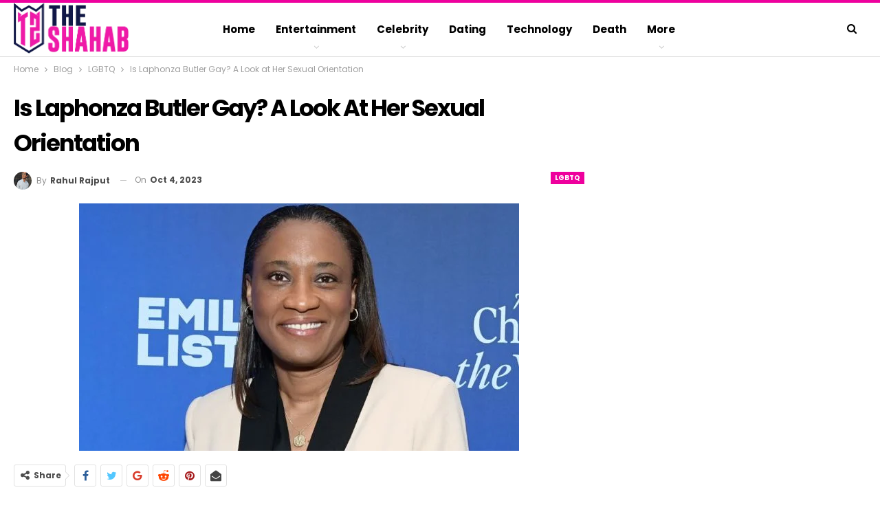

--- FILE ---
content_type: text/html; charset=utf-8
request_url: https://www.google.com/recaptcha/api2/aframe
body_size: 266
content:
<!DOCTYPE HTML><html><head><meta http-equiv="content-type" content="text/html; charset=UTF-8"></head><body><script nonce="--nNVBl9nbJlw_LSTo9foQ">/** Anti-fraud and anti-abuse applications only. See google.com/recaptcha */ try{var clients={'sodar':'https://pagead2.googlesyndication.com/pagead/sodar?'};window.addEventListener("message",function(a){try{if(a.source===window.parent){var b=JSON.parse(a.data);var c=clients[b['id']];if(c){var d=document.createElement('img');d.src=c+b['params']+'&rc='+(localStorage.getItem("rc::a")?sessionStorage.getItem("rc::b"):"");window.document.body.appendChild(d);sessionStorage.setItem("rc::e",parseInt(sessionStorage.getItem("rc::e")||0)+1);localStorage.setItem("rc::h",'1769186922156');}}}catch(b){}});window.parent.postMessage("_grecaptcha_ready", "*");}catch(b){}</script></body></html>